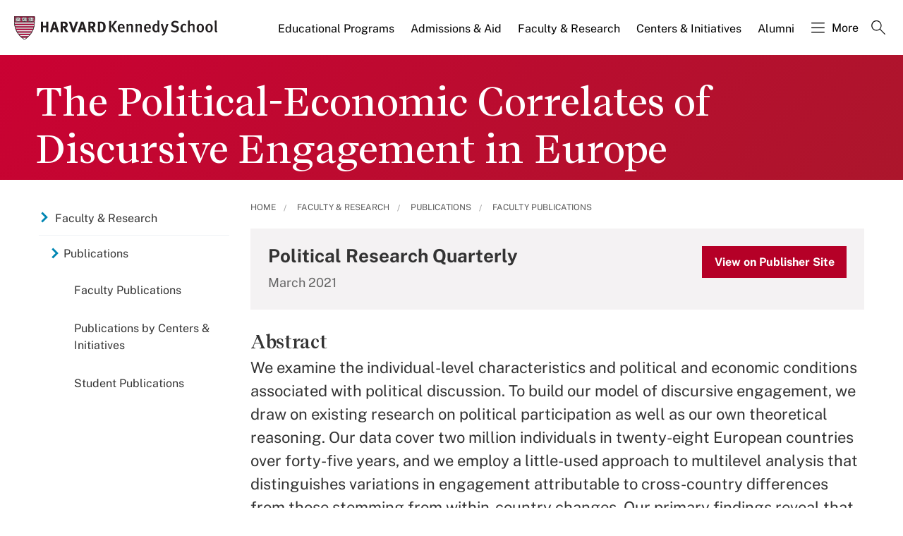

--- FILE ---
content_type: application/javascript;charset=iso-8859-1
request_url: https://fid.agkn.com/f?apiKey=2520642820
body_size: 125
content:
{ "TruAudienceID" : "E1:OwQYSpkJsfjoQY4U-dLjJD6IREAdXFEXzDIM_4VuVYUkeBKH7spnBYkclr14wOlxUalFycrbEA8DLqIPKkhy8JgcByskE3sDctpuNJm5uc_Fkneg4Vsfz-ctfNyLacTs", "L3" : "" }